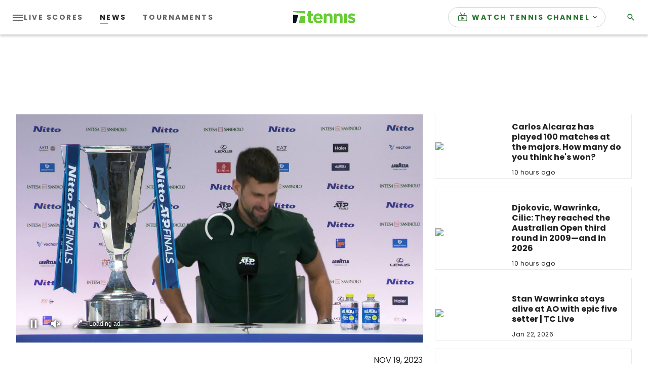

--- FILE ---
content_type: text/html; charset=utf-8
request_url: https://cdn.jwplayer.com/players/ueaYbIqr-rXb5vCPh.html
body_size: 1367
content:
<!DOCTYPE html>
<html>
  <head prefix="og:http://ogp.me/ns#">
    <title>PRESS CONFERENCE: N. Djokovic; Nitto ATP Finals F Win</title>
    <meta charset="utf-8">
    <meta property="og:url" content="https://cdn.jwplayer.com/previews/ueaYbIqr-rXb5vCPh">
    <meta property="og:title" content="PRESS CONFERENCE: N. Djokovic; Nitto ATP Finals F Win">
    <meta property="og:image" content="https://assets-jpcust.jwpsrv.com/thumbs/ueaYbIqr-720.jpg">
    <meta property="og:description" content="Novak Djokovic (SRB) speaks with the media after his 2023 Nitto ATP Finals finals win.">
    <meta property="og:type" content="video">
    <meta property="og:video" content="https://cdn.jwplayer.com/videos/ueaYbIqr-2NMNFmAr.mp4">
    <meta property="og:video:secure_url" content="https://cdn.jwplayer.com/videos/ueaYbIqr-2NMNFmAr.mp4">
    <meta property="og:video:type" content="video/mp4">
    <meta property="og:video:width" content="640">
    <meta property="og:video:height" content="360">
    <meta name="twitter:card" content="player">
    <meta name="twitter:player" content="https://cdn.jwplayer.com/players/ueaYbIqr-rXb5vCPh.html">
    <meta name="twitter:player:width" content="640">
    <meta name="twitter:player:height" content="360">
    <meta name="twitter:player:stream" content="https://cdn.jwplayer.com/videos/ueaYbIqr-640.mp4">
    <meta name="twitter:player:stream:content_type" content="video/mp4; codecs=&quot;avc1.42E01E, mp4a.40.2&quot;">
    <style type="text/css">
        body { background: #2f3542; color: #FFF; font: 1rem/1.5 Arial, sans-serif; margin: 0 auto; padding: 0; overflow: hidden }
        #title, #description { display: none; font-weight: normal; -webkit-font-smoothing: antialiased }
        #title { font-size: 24px; margin: 40px auto 10px }
        #description { color: #aab4c8; font-size: 14px; margin: 15px auto }
    </style>
    <script type="text/javascript">
    </script>
  </head>
  <body>
    <h1 id="title">PRESS CONFERENCE: N. Djokovic; Nitto ATP Finals F Win</h1>
    <div id="botr_ueaYbIqr_rXb5vCPh_div"></div>
    <p id="description">Novak Djokovic (SRB) speaks with the media after his 2023 Nitto ATP Finals finals win.</p>
    <script>
        (function() {
            var head = document.head;
            var script;
            function setupPlayer(w, h) {
                if (script) return;
                script = document.createElement('script');
                script.async = 1;
                script.src = "https://cdn.jwplayer.com/players/ueaYbIqr-rXb5vCPh.js";
                head.appendChild(script);
                if (w && h) {
                    var interval = setInterval(function() {
                        var jwplayer = window.jwplayer;
                        if (jwplayer && jwplayer('botr_ueaYbIqr_rXb5vCPh_div')) {
                            clearInterval(interval);
                            jwplayer('botr_ueaYbIqr_rXb5vCPh_div').on('ready', function(){this.resize(w, h);});
                        }
                    }, 100);
                }
            }
            function setMeta(name, value) {
                var meta = window.document.querySelector('meta[property="' + name + '"]');
                if (!meta) {
                    meta = document.createElement('meta');
                    meta.setAttribute('property', name);
                    head.appendChild(meta);
                }
                meta.setAttribute('content', value);
            }
            if (window === window.top) {
                document.getElementById("title").style.display = "block";
                document.getElementById("description").style.display = "block";
                document.body.style.width = "70%";
                document.body.style.overflow = "visible";
                setupPlayer();
            } else {
                var w = 0;
                var h = 0;
                /** Used to pass play/pause messages parent iframe via postMessage **/
                window.addEventListener("message", function(evt) {
                    var player = window.jwplayer ? window.jwplayer('botr_ueaYbIqr_rXb5vCPh_div') : null;
                    switch (evt.data) {
                        case "play" && player:
                            player.play();
                            break;
                        case "pause" && player:
                            player.pause();
                            break;
                        default:
                            if (evt.data.type && evt.data.type === 'page-meta' && !script) {
                                setMeta('og:description', evt.data.description);
                                setMeta('og:title', evt.data.title);
                                setupPlayer(w, h);
                            }
                    }
                });
                window.addEventListener('load', function() {
                    setTimeout(function() {setupPlayer(w, h);}, 100);
                });
            }
        }());
    </script>
  </body>
</html>


--- FILE ---
content_type: application/javascript
request_url: https://api.lightboxcdn.com/z9gd/43117/www.tennis.com/jsonp/z?cb=1769244305576&dre=l&callback=jQuery364019353690317481975_1769244305537&_=1769244305538
body_size: 1191
content:
jQuery364019353690317481975_1769244305537({"success":true,"response":"N4Ig5gpg9iBcoGMoDsAuBLZE0H1kEMBbCOEAOSgCdUALAAgEFjL0F8QAaESiMdFPERKwQAeRr9O3Xv2Q4kAE2FiAElKQBXNJQCe8qEtIBVAMpT0AB1IBGABwA6AEzWA7PbsAWdy-vr0qHVIAYSgAGw1CACMNAGcpAC9LRWUPAGZnAFZ1KC1UXUFiY2R.CAU6E1R8VAg4riQ0TGxUfUMRMgYpUKr.DVbUgE57foA2RwyuUJQ-VF7hAFpbVPsABmXh6y4MYhx4lGUmCBY2AHoyCAB3HABNKgBrKWI8qBbhDNSMgF8uBXYRSLAAFSRSgA.ChAA-DAsFlCEAApJFUEDCECYgCEJEgRoAQpQgASZYAPQAVgA.[base64].BgcFzKSoOKwVzDfqODw0jWDxFi4GINAQBAam.PINAgLhKHwZAFDgRxbGWDJhmWD4gA___","dre":"l"});

--- FILE ---
content_type: application/javascript
request_url: https://www.tennis.com/assets/js/plugins/video-player-iframe.13eec24a3a06db52d093.js
body_size: 464
content:
"use strict";(self.webpackChunk_template_frontend=self.webpackChunk_template_frontend||[]).push([[8434],{8776:function(e,t,i){i.r(t),i.d(t,{default:function(){return l}});var s=i(4692),n=i.n(s),r=i(2543),h=i(7536),a=i(1807);class l{constructor(e){this.$element=n()(e),this.iFrame=null,this.iFrameContainer=null,this.container=null}checkVideoAvailability(e=!1){this.setElements(),e&&this.restoreIframe();const t=n()(this.iFrame).attr("src").replace(".html",".js");h.A.get(t).then(e=>(this.restoreIframe(),e)).catch(()=>{this.setContainer()})}setElements(){((0,r.isNil)(this.$element)||0===this.$element.length)&&(this.$element=n()(n()(a.Nb9)[0])),this.iFrame=n()(this.$element).find("iframe"),this.iFrameContainer=n()(this.iFrame).parent(),this.container=n()(this.iFrameContainer)}setContainer(){this.container.outerWidth(this.container.outerWidth()),this.container.outerHeight(this.container.outerHeight()),this.container.addClass(a.rqn),this.setMessage(this.container),window.addEventListener(a.A4q,()=>{this.resizePlayer()})}setMessage(e){const t=this.$element.data(a.o0d);if(!(0,r.isNil)(t)&&""!==t){const i=n()(this.$element).find(a.bGy);(0,r.isNil)(i)||0===i.length?e.prepend(`<span class="${a.iu2}">${t}</span>`):i.show(),this.iFrame.hide()}}restoreIframe(){this.errorMessageElement=n()(this.$element).find(a.bGy),!(0,r.isNil)(this.errorMessageElement)&&this.errorMessageElement.length>0&&this.errorMessageElement.hide(),this.iFrame.show(),this.container.removeClass(a.rqn)}resizePlayer(){this.setElements(),this.container.outerWidth(this.$element.outerWidth())}init(){this.checkVideoAvailability()}}}}]);
//# sourceMappingURL=video-player-iframe.13eec24a3a06db52d093.js.map

--- FILE ---
content_type: text/vtt
request_url: https://cdn.jwplayer.com/strips/ueaYbIqr-120.vtt
body_size: 642
content:
WEBVTT

00:00.000 --> 00:12.950
ueaYbIqr-120.jpg#xywh=0,0,120,67

00:12.950 --> 00:25.901
ueaYbIqr-120.jpg#xywh=120,0,120,67

00:25.901 --> 00:38.852
ueaYbIqr-120.jpg#xywh=240,0,120,67

00:38.852 --> 00:51.803
ueaYbIqr-120.jpg#xywh=360,0,120,67

00:51.803 --> 01:04.754
ueaYbIqr-120.jpg#xywh=0,67,120,67

01:04.754 --> 01:17.705
ueaYbIqr-120.jpg#xywh=120,67,120,67

01:17.705 --> 01:30.656
ueaYbIqr-120.jpg#xywh=240,67,120,67

01:30.656 --> 01:43.607
ueaYbIqr-120.jpg#xywh=360,67,120,67

01:43.607 --> 01:56.558
ueaYbIqr-120.jpg#xywh=0,134,120,67

01:56.558 --> 02:09.509
ueaYbIqr-120.jpg#xywh=120,134,120,67

02:09.509 --> 02:22.460
ueaYbIqr-120.jpg#xywh=240,134,120,67

02:22.460 --> 02:35.411
ueaYbIqr-120.jpg#xywh=360,134,120,67

02:35.411 --> 02:48.361
ueaYbIqr-120.jpg#xywh=0,201,120,67

02:48.361 --> 03:01.312
ueaYbIqr-120.jpg#xywh=120,201,120,67

03:01.312 --> 03:14.263
ueaYbIqr-120.jpg#xywh=240,201,120,67

03:14.263 --> 03:27.214
ueaYbIqr-120.jpg#xywh=360,201,120,67

03:27.214 --> 03:40.165
ueaYbIqr-120.jpg#xywh=0,268,120,67

03:40.165 --> 03:53.116
ueaYbIqr-120.jpg#xywh=120,268,120,67

03:53.116 --> 04:06.067
ueaYbIqr-120.jpg#xywh=240,268,120,67

04:06.067 --> 04:19.018
ueaYbIqr-120.jpg#xywh=360,268,120,67

04:19.018 --> 04:31.969
ueaYbIqr-120.jpg#xywh=0,335,120,67

04:31.969 --> 04:44.920
ueaYbIqr-120.jpg#xywh=120,335,120,67

04:44.920 --> 04:57.871
ueaYbIqr-120.jpg#xywh=240,335,120,67

04:57.871 --> 05:10.822
ueaYbIqr-120.jpg#xywh=360,335,120,67

05:10.822 --> 05:23.772
ueaYbIqr-120.jpg#xywh=0,402,120,67

05:23.772 --> 05:36.723
ueaYbIqr-120.jpg#xywh=120,402,120,67

05:36.723 --> 05:49.674
ueaYbIqr-120.jpg#xywh=240,402,120,67

05:49.674 --> 06:02.625
ueaYbIqr-120.jpg#xywh=360,402,120,67

06:02.625 --> 06:15.576
ueaYbIqr-120.jpg#xywh=0,469,120,67

06:15.576 --> 06:28.527
ueaYbIqr-120.jpg#xywh=120,469,120,67

06:28.527 --> 06:41.478
ueaYbIqr-120.jpg#xywh=240,469,120,67

06:41.478 --> 06:54.429
ueaYbIqr-120.jpg#xywh=360,469,120,67

06:54.429 --> 07:07.380
ueaYbIqr-120.jpg#xywh=0,536,120,67

07:07.380 --> 07:20.331
ueaYbIqr-120.jpg#xywh=120,536,120,67

07:20.331 --> 07:33.282
ueaYbIqr-120.jpg#xywh=240,536,120,67

07:33.282 --> 07:46.233
ueaYbIqr-120.jpg#xywh=360,536,120,67

07:46.233 --> 07:59.183
ueaYbIqr-120.jpg#xywh=0,603,120,67

07:59.183 --> 08:12.134
ueaYbIqr-120.jpg#xywh=120,603,120,67

08:12.134 --> 08:25.085
ueaYbIqr-120.jpg#xywh=240,603,120,67

08:25.085 --> 08:38.036
ueaYbIqr-120.jpg#xywh=360,603,120,67

08:38.036 --> 08:50.987
ueaYbIqr-120.jpg#xywh=0,670,120,67

08:50.987 --> 09:03.938
ueaYbIqr-120.jpg#xywh=120,670,120,67

09:03.938 --> 09:16.889
ueaYbIqr-120.jpg#xywh=240,670,120,67

09:16.889 --> 09:29.840
ueaYbIqr-120.jpg#xywh=360,670,120,67

09:29.840 --> 09:42.791
ueaYbIqr-120.jpg#xywh=0,737,120,67

09:42.791 --> 09:55.742
ueaYbIqr-120.jpg#xywh=120,737,120,67

09:55.742 --> 10:08.693
ueaYbIqr-120.jpg#xywh=240,737,120,67

10:08.693 --> 10:21.644
ueaYbIqr-120.jpg#xywh=360,737,120,67

10:21.644 --> 10:34.594
ueaYbIqr-120.jpg#xywh=0,804,120,67

10:34.594 --> 10:47.545
ueaYbIqr-120.jpg#xywh=120,804,120,67

10:47.545 --> 11:00.496
ueaYbIqr-120.jpg#xywh=240,804,120,67

11:00.496 --> 11:13.447
ueaYbIqr-120.jpg#xywh=360,804,120,67

11:13.447 --> 11:26.398
ueaYbIqr-120.jpg#xywh=0,871,120,67

11:26.398 --> 11:39.349
ueaYbIqr-120.jpg#xywh=120,871,120,67

11:39.349 --> 11:52.300
ueaYbIqr-120.jpg#xywh=240,871,120,67

11:52.300 --> 12:05.251
ueaYbIqr-120.jpg#xywh=360,871,120,67

12:05.251 --> 12:18.202
ueaYbIqr-120.jpg#xywh=0,938,120,67

12:18.202 --> 12:31.153
ueaYbIqr-120.jpg#xywh=120,938,120,67

12:31.153 --> 12:44.104
ueaYbIqr-120.jpg#xywh=240,938,120,67

12:44.104 --> 12:57.055
ueaYbIqr-120.jpg#xywh=360,938,120,67

12:57.055 --> 13:10.005
ueaYbIqr-120.jpg#xywh=0,1005,120,67

13:10.005 --> 13:22.956
ueaYbIqr-120.jpg#xywh=120,1005,120,67

13:22.956 --> 13:35.907
ueaYbIqr-120.jpg#xywh=240,1005,120,67

13:35.907 --> 13:48.858
ueaYbIqr-120.jpg#xywh=360,1005,120,67

13:48.858 --> 14:01.809
ueaYbIqr-120.jpg#xywh=0,1072,120,67

14:01.809 --> 14:14.760
ueaYbIqr-120.jpg#xywh=120,1072,120,67

14:14.760 --> 14:27.711
ueaYbIqr-120.jpg#xywh=240,1072,120,67

14:27.711 --> 14:40.662
ueaYbIqr-120.jpg#xywh=360,1072,120,67

14:40.662 --> 14:53.613
ueaYbIqr-120.jpg#xywh=0,1139,120,67

14:53.613 --> 15:06.564
ueaYbIqr-120.jpg#xywh=120,1139,120,67

15:06.564 --> 15:19.515
ueaYbIqr-120.jpg#xywh=240,1139,120,67

15:19.515 --> 15:32.466
ueaYbIqr-120.jpg#xywh=360,1139,120,67

15:32.466 --> 15:45.416
ueaYbIqr-120.jpg#xywh=0,1206,120,67

15:45.416 --> 15:58.367
ueaYbIqr-120.jpg#xywh=120,1206,120,67

15:58.367 --> 16:11.318
ueaYbIqr-120.jpg#xywh=240,1206,120,67

16:11.318 --> 16:24.269
ueaYbIqr-120.jpg#xywh=360,1206,120,67

16:24.269 --> 16:37.220
ueaYbIqr-120.jpg#xywh=0,1273,120,67

16:37.220 --> 16:50.171
ueaYbIqr-120.jpg#xywh=120,1273,120,67

16:50.171 --> 17:03.122
ueaYbIqr-120.jpg#xywh=240,1273,120,67

17:03.122 --> 17:16.073
ueaYbIqr-120.jpg#xywh=360,1273,120,67



--- FILE ---
content_type: application/javascript; charset=utf-8
request_url: https://fundingchoicesmessages.google.com/f/AGSKWxW2T4hJgTRDsiD4GrYFj7fNGVlttsEwF7NXrJVmyKMrHpc8Gc47rA5pBoEy3cLdptGFPrv-jq5lNSx9Wxe8L3Kxyvr7T5-jsUFcAnLLJKoW1QDpmQK3mNAoZ26bNz7I-8JNx56Burx976KuMBosACNPyNom0HX5Vg6IY38_UsxcT1WJMxYM-iJH0DRT/_/ads/125l./adblock-relief.js&adcount=/left-ads._468_60.
body_size: -1288
content:
window['5fe95e18-30ee-4316-b95a-e5c82fec4d4d'] = true;

--- FILE ---
content_type: application/javascript
request_url: https://www.tennis.com/assets/js/plugins/video-details-module.647df4e405cdb983bf6c.js
body_size: 1541
content:
"use strict";(self.webpackChunk_template_frontend=self.webpackChunk_template_frontend||[]).push([[4245,8434],{2398:function(e,t,i){i.d(t,{AC:function(){return m},CI:function(){return l},Fr:function(){return u},VG:function(){return g},a2:function(){return c},bf:function(){return y},f7:function(){return f},k7:function(){return v},sK:function(){return b},si:function(){return h},x:function(){return o},x0:function(){return a},xl:function(){return d}});var n=i(4692),r=i.n(n),s=i(1807);const o=(e,t=document)=>t.querySelectorAll(e),a=(e,t=document)=>t.querySelector(e),l="ontouchstart"in window||navigator.MaxTouchPoints>0||navigator.msMaxTouchPoints>0,c=(e,t)=>new URL(t,e),d=()=>window.innerWidth>=1024,u=()=>window.innerWidth<=768,h=(/iPad|iPhone|iPod/.test(navigator.userAgent)&&window.MSStream,!navigator.userAgent.match(/Trident/)||navigator.userAgent.match(/rv[ :]11/),(e,t,i)=>{r()(e).removeClass(i),r()(e[t]).addClass(i)}),m=(e,t)=>{const i=new Date(e);return(new Date(t).getTime()-i.getTime())/864e5},v=(e,t)=>100*t/e,f=(e,t)=>e*t/100,b=e=>e.replace(/\w\S*/g,e=>e.replace(/^\w/,e=>e.toUpperCase())),g=(e=0,t=0)=>{navigator.userAgent.match(/(iPod|iPhone|iPad|Android)/)?window.scrollTo(e,t):r()("html, body").animate({scrollTop:e},s.OGb)},y=()=>-60*(new Date).getTimezoneOffset()},8135:function(e,t,i){i.r(t),i.d(t,{default:function(){return l}});var n=i(2543),r=i(2398),s=i(7880),o=i(1807),a=i(8776);class l{constructor(){this.videoList=(0,r.x)("[js-related-videos]"),this.videoMainContainer=(0,r.x)("[js-video-details-main-container]")[0],this.videoPlayer=new a.default}setMainVideo(e){const t=e.dataset,i=(0,r.x)(o.rkv)[0];i.querySelector("[js-meta-upload-date]").setAttribute("content",t.contentDate),i.querySelector("[js-meta-video-title]").setAttribute("content",t.videoTitle),i.querySelector("[js-meta-thumbnail-url]").setAttribute("content",t.thumbnailUrl),i.querySelector("[js-video-iframe]").setAttribute("title",t.videoTitle),i.querySelector("[js-video-iframe]").setAttribute("src",t.iframeSrc),i.querySelector("[js-video-context]").innerHTML=t.videoContext,i.querySelector("[js-video-content-date-desktop]").innerHTML=t.contentDate,i.querySelector("[js-video-content-date-mobile]").innerHTML=t.contentDate,i.querySelector("[js-video-title]").innerHTML=t.videoTitle;const n=i.querySelector("[js-twitter-share]");n.setAttribute("data-text",t.videoTitle),n.setAttribute("data-share-url",t.videoLink);const a=i.querySelector("[js-facebook-share]");a.setAttribute("data-text",t.videoTitle),a.setAttribute("data-share-url",t.videoLink);const l=i.querySelector("[js-email-share]"),c=`mailto:?subject=${t.videoTitle}&body=Enjoy the story ${t.videoTitle} - ${t.videoLink}`;l.setAttribute("title",t.videoTitle),l.setAttribute("href",c),((0,s.Xb)()||(0,s.Pg)())&&e.closest(".tc-related-videos__grid").insertBefore((0,r.x)(o.rkv)[0],e.nextSibling),((0,s.bh)()||(0,s.c8)())&&(0,r.VG)(),this.videoPlayer.checkVideoAvailability(!0),window.history.replaceState&&window.history.replaceState({},t.videoTitle,t.videoLink)}setEventListners(){const e=this;(0,n.forEach)(this.videoList,t=>{t.addEventListener("click",function(t){if(t.target&&null!==t.target.closest("[js-related-video-item]")){const i=t.target.closest("[js-related-video-item]");e.setMainVideo.bind(e)(i)}})})}init(){this.setEventListners()}}},8776:function(e,t,i){i.r(t),i.d(t,{default:function(){return l}});var n=i(4692),r=i.n(n),s=i(2543),o=i(7536),a=i(1807);class l{constructor(e){this.$element=r()(e),this.iFrame=null,this.iFrameContainer=null,this.container=null}checkVideoAvailability(e=!1){this.setElements(),e&&this.restoreIframe();const t=r()(this.iFrame).attr("src").replace(".html",".js");o.A.get(t).then(e=>(this.restoreIframe(),e)).catch(()=>{this.setContainer()})}setElements(){((0,s.isNil)(this.$element)||0===this.$element.length)&&(this.$element=r()(r()(a.Nb9)[0])),this.iFrame=r()(this.$element).find("iframe"),this.iFrameContainer=r()(this.iFrame).parent(),this.container=r()(this.iFrameContainer)}setContainer(){this.container.outerWidth(this.container.outerWidth()),this.container.outerHeight(this.container.outerHeight()),this.container.addClass(a.rqn),this.setMessage(this.container),window.addEventListener(a.A4q,()=>{this.resizePlayer()})}setMessage(e){const t=this.$element.data(a.o0d);if(!(0,s.isNil)(t)&&""!==t){const i=r()(this.$element).find(a.bGy);(0,s.isNil)(i)||0===i.length?e.prepend(`<span class="${a.iu2}">${t}</span>`):i.show(),this.iFrame.hide()}}restoreIframe(){this.errorMessageElement=r()(this.$element).find(a.bGy),!(0,s.isNil)(this.errorMessageElement)&&this.errorMessageElement.length>0&&this.errorMessageElement.hide(),this.iFrame.show(),this.container.removeClass(a.rqn)}resizePlayer(){this.setElements(),this.container.outerWidth(this.$element.outerWidth())}init(){this.checkVideoAvailability()}}}}]);
//# sourceMappingURL=video-details-module.647df4e405cdb983bf6c.js.map